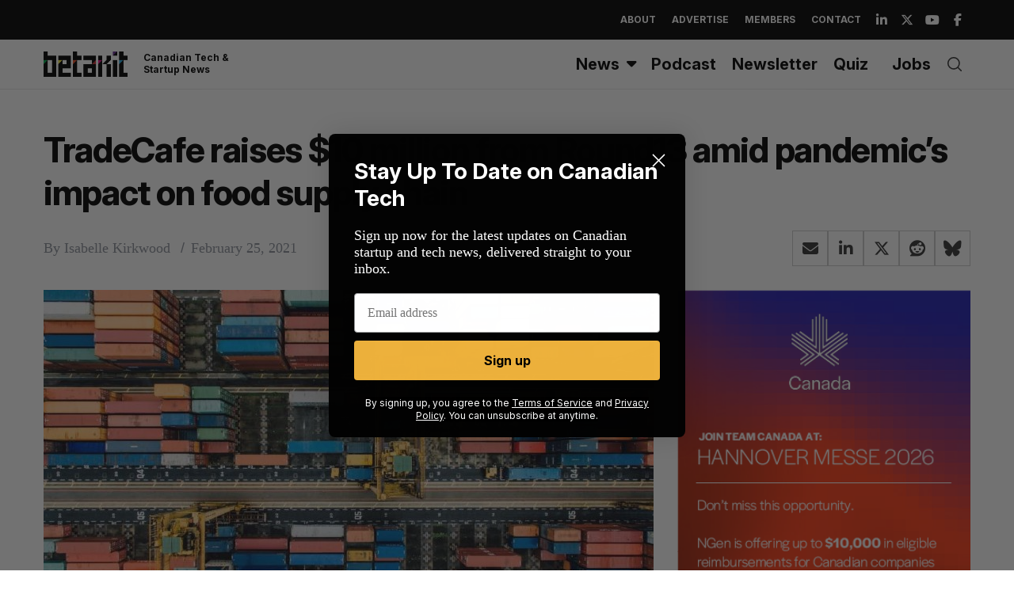

--- FILE ---
content_type: text/html; charset=utf-8
request_url: https://www.google.com/recaptcha/api2/aframe
body_size: 254
content:
<!DOCTYPE HTML><html><head><meta http-equiv="content-type" content="text/html; charset=UTF-8"></head><body><script nonce="ctvikbHmTg3hYcbsMxgsPw">/** Anti-fraud and anti-abuse applications only. See google.com/recaptcha */ try{var clients={'sodar':'https://pagead2.googlesyndication.com/pagead/sodar?'};window.addEventListener("message",function(a){try{if(a.source===window.parent){var b=JSON.parse(a.data);var c=clients[b['id']];if(c){var d=document.createElement('img');d.src=c+b['params']+'&rc='+(localStorage.getItem("rc::a")?sessionStorage.getItem("rc::b"):"");window.document.body.appendChild(d);sessionStorage.setItem("rc::e",parseInt(sessionStorage.getItem("rc::e")||0)+1);localStorage.setItem("rc::h",'1769036185128');}}}catch(b){}});window.parent.postMessage("_grecaptcha_ready", "*");}catch(b){}</script></body></html>